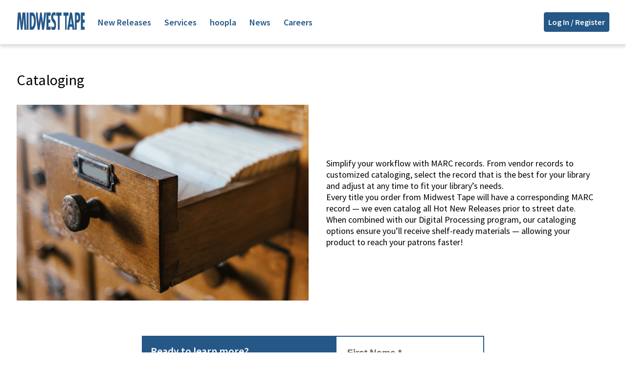

--- FILE ---
content_type: text/html;charset=UTF-8
request_url: https://www.midwesttape.com/cataloging
body_size: 12795
content:
<!DOCTYPE html>
<html lang="en">

	<head>
		<!-- Google Tag Manager -->
		<script>(function(w,d,s,l,i){w[l]=w[l]||[];w[l].push({'gtm.start':
		new Date().getTime(),event:'gtm.js'});var f=d.getElementsByTagName(s)[0],
		j=d.createElement(s),dl=l!='dataLayer'?'&l='+l:'';j.async=true;j.src=
		'https://www.googletagmanager.com/gtm.js?id='+i+dl;f.parentNode.insertBefore(j,f);
		})(window,document,'script','dataLayer','GTM-5GZ7XHD');</script>
		<!-- End Google Tag Manager -->
		<meta charset="UTF-8">
		<meta name="viewport" content="width=device-width, initial-scale=1.0">
		
		<title>Midwest Tape: The leading library distributor for physical media</title>
		<meta name="description" content="We speak library. Midwest Tape is the leading distributor of DVDs,
		 Blu-rays, CDs, Audiobooks, and Playaways to libraries since 1989. We offer shelf-ready media and
		  extensive customer support as a part of our mission to simplify life for librarians.">
		<link rel="canonical" href="https://mwt-public-pages.midwesttape.com/cataloging">
				
<!--
		
<link rel="preconnect" href="https://fonts.googleapis.com"> 
<link rel="preconnect" href="https://fonts.gstatic.com" crossorigin> 
<link href="https://fonts.googleapis.com/css2?family=Source+Sans+Pro:wght@300;400;600;700;900&display=swap" rel="stylesheet">		
-->


		<link href="https://fonts.googleapis.com/icon?family=Material+Icons" rel="stylesheet">
		<link href="/css/managed/styles.css" rel="stylesheet">
		<link href="/css/managed/cataloging.css" rel="stylesheet"/>
		<link href="/css/jquery-ui-1.11.1.custom/jquery-ui.min.css" rel='stylesheet' type="text/css"/>
		<link href="/css/managed/login.css" rel="stylesheet"/>

		<script type="text/javascript"
				src="https://code.jquery.com/jquery-2.2.4.js?test=someparameter"
				integrity="sha256-iT6Q9iMJYuQiMWNd9lDyBUStIq/8PuOW33aOqmvFpqI="
				crossorigin="anonymous"></script>
		<script src="https://ajax.googleapis.com/ajax/libs/jqueryui/1.11.1/jquery-ui.min.js"></script>
		<script src="https://cdn.jsdelivr.net/npm/js-cookie@2.2.0/src/js.cookie.min.js"></script>
		<script src="https://unpkg.com/axios@0.19.1/dist/axios.min.js"></script>
		<script src="https://unpkg.com/bowser@2.9.0/es5.js"></script>
		<script type="text/javascript" src="/js/managed/cataloging-us.js"></script>
		<script type="text/javascript">
			var isProduction = null;
			if (isProduction) {
				window._mfq = window._mfq || [];
				(function() {
					var mf = document.createElement("script");
					mf.type = "text/javascript"; mf.async = true;
					mf.src = "//cdn.mouseflow.com/projects/9ffa932b-b264-42a6-b57c-cf58ab69f909.js";
					document.getElementsByTagName("head")[0].appendChild(mf);
				})();
			}
		</script>
		<script type="text/javascript">
			var isProduction = null;
			if (isProduction) {
				piAId = '280222';
				piCId = '5779';
	
				(function() {
					function async_load(){
						var s = document.createElement('script'); s.type = 'text/javascript';
						s.src = ('https:' == document.location.protocol ? 'https://pi' : 'http://cdn') + '.pardot.com/pd.js';
						var c = document.getElementsByTagName('script')[0]; c.parentNode.insertBefore(s, c);
					}
					if(window.attachEvent) {
						window.attachEvent('onload', async_load);
					} else {
						window.addEventListener('load', async_load, false);
					}
				})();
			}
		</script>
		<script type="text/javascript" src="/js/managed/login-1.0.7.js"></script>
		<script type="text/javascript">


			const domainLookup = {
				"en_US": "midwesttape.com",
				"en_CA": "cvsmidwesttape.ca",
				"en_AU": "midwesttape.com.au",
				"en_NZ": "midwesttape.co.nz"
			};

			const environmentLookup = {
				"development": "development",
				"test": "test",
				"staging": "staging",
				"load": "load"
			};

			function getPrimaryDomain() {
				var domainRegExp = new RegExp('\.?([A-z]+\.[A-z]{0,3}\.?[A-z]{2,3})$');
				var domainResults = domainRegExp.exec(window.location.hostname);
				return domainResults[1];
			}

			const primaryDomain = getPrimaryDomain();
			const formURL = 'https://mwt-gateway.' + primaryDomain + '/auth/v1/token';
			const impersonateURL = 'https://mwt-gateway.' + primaryDomain + '/auth/v1/mwt/token';
			const keepAliveURL = 'https://mwt-gateway.' + primaryDomain + '/auth/v1/keepalive';
			const authToken = Cookies.get("mwt-client-auth-token");
			const showPopup = false;
			const impersonationType = "NONE";
			const impersonationId = null;
			const impersonationJwt = null;
			

			function getUrlParameter(name) {
				name = name.replace(/[\[]/, '\\[').replace(/[\]]/, '\\]');
				var regex = new RegExp('[\\?&]' + name + '=([^&#]*)');
				var results = regex.exec(location.search);
				return results === null ? '' : decodeURIComponent(results[1].replace(/\+/g, ' '));
			};


			function handleLoginEvent(event) {
				event.preventDefault();
				const data = $(this).serializeArray().reduce(function(a, x) { a[x.name] = (x.name === 'username' ? $.trim(x.value) : x.value); return a; }, {});

				axios.post(formURL, data, {
					withCredentials: true
				})
				.then(function(response) {

					var token = response.data.token;
					var base64Url = token.split('.')[1];
					var jwtValue = JSON.parse(window.atob(base64Url));
					var jwtDomain = domainLookup[jwtValue.locale];
					var environment = jwtValue.env;
					if(jwtDomain === primaryDomain) {
						if(showPopup) {
							window.location.reload(true);
						} else {
							window.location = '/home';
						}
					} else {
						// check for deep link
						var path = window.location.pathname;
						var search = window.location.search;

						var queryString = search?search+'&':'?';
						var queryString = queryString + 'authRedirect=true&token='+token;

						if(environment === 'production') {
							window.location = 'https://www.' + jwtDomain+path+queryString;
						} else {
							window.location = 'https://ecommerce-www-' + environmentLookup[environment] + '.private.' + jwtDomain + path + queryString;
						}
					}
					
				}, function(error) {
					expireAuthToken()
					$("#authentication-form .validation-error").text("INVALID USERNAME AND/OR PASSWORD")
				});
			}

			function handleImpersonation() {
				var data;
				var params;
				if(impersonationType === 'USER') {
					data = {
						userId: impersonationId
					};

				} else if(impersonationType === 'CUSTOMER') {
					data = {
						customerId: impersonationId
					}
				}
				axios.post(impersonateURL, data, {
					withCredentials: true,
					headers: {
						'Authorization': 'Bearer ' + impersonationJwt
					},
					params: data
				}).then(function(response) {
					window.location = '/home';
				}, function(error) {
					expireAuthToken();
				});
			}

			function showLoginDialog() {
				createLoginDialog();
			}

			function handleLogoutEvent(event) {
				event.preventDefault();
				const options = {
					withCredentials: true
				};
				axios.delete(formURL, options)
				.then(function(response) {
					expireAuthToken()
					window.location = '/';
				}, function(error) {
					console.log(error);
					expireAuthToken()
					window.location = '/';
				});
			}

			function keepAlive() {
				if(authToken) {
					const options = {
						withCredentials: true
					};
					axios.get(keepAliveURL, options)
					.then(function(response) {
						// do nothing
					}, function(error) {
						console.log(error);
						expireAuthToken()
					});
				}
			}

			function expireAuthToken() {
				Cookies.set("mwt-client-auth-token",'',{domain: primaryDomain, expires: 0, path: '/'});
			}

			function setAuthToken(token) {
				Cookies.set("mwt-client-auth-token",token,{domain: primaryDomain, expires: 3, path: '/'});
			}

			function getAuthToken() {
				return Cookies.get("mwt-client-auth-token");
			}

			$(function() {
				var authRedirect = getUrlParameter("authRedirect");
				var token = getUrlParameter("token");
				var cacheBuster = getUrlParameter("cb");
				var path = window.location.pathname;

				console.log('PATH: ' + path);

				if(cacheBuster) {
					$("a").attr('href', function(index, item) {
						return item + (item.indexOf('?') != -1 ? "&" : "?") + "cb=" + cacheBuster;
					});
				}

				if(authRedirect === "true" && token && !getAuthToken()) {
					setAuthToken(token);
					window.location.reload(true);
				}

				keepAlive()
				$(document).on("submit", ".login", handleLoginEvent);
				$(document).on("click", "#register", function() {
					window.location = "/Register";
				});
				$(document).on("click", "#login-button", showLoginDialog);
				$(document).on("click", "#logout-button", handleLogoutEvent);
				if(impersonationType === "NONE") {
					if (showPopup) {
						showLoginDialog();
					}
				} else {
					handleImpersonation();
				}
			});
		</script>
	</head>
	<body>
		<!-- Google Tag Manager (noscript) -->
		<noscript><iframe src="https://www.googletagmanager.com/ns.html?id=GTM-5GZ7XHD"
		height="0" width="0" style="display:none;visibility:hidden"></iframe></noscript>
		<!-- End Google Tag Manager (noscript) -->
		<div id="main-wrapper">
			<header>
	<script type="text/javascript" charset="utf-8" src="/js/managed/menu.js"></script>
	<div id="nav-large">
		<div id="nav-large-links">
			<a href="/"><img class="nav-large-logo" alt="Midwest Tape: librarians #1 resource" src="/img/managed/us-logo.png"></a>
			<a href="/newreleases">New Releases</a>
			<a href="/services">Services</a>
			<a href="/hoopla">hoopla</a>
			<a href="/news">News</a>
			<a href="https://careers.midwesttape.com" target="_blank">Careers</a>
		</div>
		
		<button id="login-button" class="login-button login-button-large">Log In / Register<img class="login-icon" src="/img/managed/login-icon.png" ></button>
	</div>
	
	<div id="nav-small">
		<div id="nav-small-links">
			<div class="dropdown">
				<button class="dropdown-button"><img src="/img/managed/menu-toggle.png"></button>
				<div class="dropdown-content">
					<a href="/newreleases">New Releases</a>
					<a href="/services">Services</a>
					<a href="/hoopla">hoopla</a>
					<a href="/news">News</a>
					<a href="https://careers.midwesttape.com" target="_blank">Careers</a>
				</div>
			</div>
			<a href="/"><img class="nav-small-logo" alt="Midwest Tape: librarians #1 resource" src="/img/managed/us-logo.png"></a>
		</div>
		
		<button id="login-button" class="login-button login-button-small"><img class="login-icon" src="/img/managed/login-icon.png"></button>
	</div>
</header>
			<main>
	<h1>Cataloging</h1>
	
	<div class="container">
		<div id="main-image"></div>
		<div id="caption">
			<p>Simplify your workflow with MARC records. From vendor records to customized cataloging, select the record that is the best for your library and adjust at any time to fit your library’s needs.</p>
			<p>Every title you order from Midwest Tape will have a corresponding MARC record — we even catalog all Hot New Releases prior to street date.</p>
			<p>When combined with our Digital Processing program, our cataloging options ensure you’ll receive shelf-ready materials — allowing your product to reach your patrons faster!</p>
		</div>
	</div>

	<div class="request-info">
		<div class="form-header">
			<h2>Ready to learn more?</h2>
			<p>Call our library hotline or give us some quick info and we will give you a call.</p>
		</div>
		<iframe src="https://go.pardot.com/l/279222/2017-06-14/jpls" type="text/html" frameborder="0" allowTransparency="true" style="border: 0"></iframe>
	</div>
</main>
			<footer>
	<div class="container">
		<div class="footer-left">
			<a href="/story">About Midwest Tape</a><br>
			<a href="/connect">Contact Us</a><br>
			<p>800-875-2785 phone</p>
			<p>800-444-6645 fax</p>
			<a href="mailto:info@midwesttape.com">info@midwesttape.com</a>
		</div>
		<div class="footer-center">
			<p style="margin-bottom: 1em;">&copy; Copyright 2003-2026 Midwest Tape</p>
			<a class="" href="https://www.facebook.com/midwesttapes" title="Follow Midwest Tape on Facebook!"><img alt="Facebook" src="/img/managed/facebook-02-solid-standard.svg"></a>
			<a style="margin: 0 1em;" class="" href="https://twitter.com/midwesttape" title="Follow @MidwestTape on X!"><img alt="Twitter" src="/img/managed/new-twitter-stroke-standard.svg"></a> 
			<a class="" href="https://www.linkedin.com/company/midwesttape/" title="Follow @MidwestTape on LinkedIn!"><img alt="LinkedIn" src="/img/managed/linkedin-02-solid-sharp.svg"></a>
		</div>
		<div class="footer-right">
			<a href="/9xxordering">9xx Ordering</a><br>
			<a href="/ediordering">EDI Ordering</a><br>
			<a href="https://issuu.com/midwesttape" target="_blank">Weekly Catalogs</a><br>
			<a href="/privacy">Privacy Policy</a><br>
			<a href="/terms-of-use">Terms of Use</a>
		</div>
	</div>
</footer>
		</div>
	</body>
</html>

--- FILE ---
content_type: text/html; charset=utf-8
request_url: https://go.pardot.com/l/279222/2017-06-14/jpls
body_size: 2299
content:
<!DOCTYPE html>
<html>
	<head>
		<base href="" >
		<meta charset="utf-8"/>
		<meta name="description" content=""/>
		<title></title>
	<link rel="stylesheet" type="text/css" href="https://go.pardot.com/css/form.css?ver=2021-09-20" />
<script type="text/javascript" src="https://go.pardot.com/js/piUtils.js?ver=2021-09-20"></script><script type="text/javascript">
piAId = '280222';
piCId = '6513';
piHostname = 'pi.pardot.com';
if(!window['pi']) { window['pi'] = {}; } pi = window['pi']; if(!pi['tracker']) { pi['tracker'] = {}; } pi.tracker.pi_form = true;
(function() {
	function async_load(){
		var s = document.createElement('script'); s.type = 'text/javascript';
		s.src = ('https:' == document.location.protocol ? 'https://pi' : 'http://cdn') + '.pardot.com/pd.js';
		var c = document.getElementsByTagName('script')[0]; c.parentNode.insertBefore(s, c);
	}
	if(window.attachEvent) { window.attachEvent('onload', async_load); }
	else { window.addEventListener('load', async_load, false); }
})();
</script></head>
	<body>
		<form accept-charset="UTF-8" method="post" action="https://go.pardot.com/l/279222/2017-06-14/jpls" class="form" id="pardot-form">

<style type="text/css">
form.form p label { font-size: 14pt; font-family: Helvetica, Arial, sans-serif; float: none; text-align: left; line-height: 1em; width: auto; }
form.form p.submit { margin-left: 5px; }
form.form p.no-label { margin-left: 50px; }
form.form span.value { margin-left: 0px; }
form.form p span.description { margin-left: 0px; }
form.form p.required label, form.form span.required label { background-position: top left; background: none; padding-left: 0px; }
form.form .pd-checkbox .value span { display: block !important; }
form.form .pd-radio .value span { display: block !important; }
</style>





	
		
		
		
			<p class="form-field  first_name pd-text required required-custom    ">
				
					<label class="field-label" for="279222_28565pi_279222_28565">First Name *</label>
				
				
				<input type="text" name="279222_28565pi_279222_28565" id="279222_28565pi_279222_28565" value="" class="text" size="30" maxlength="40" onchange="" onfocus="" />
				
			</p>
			<div id="error_for_279222_28565pi_279222_28565" style="display:none"></div>
			
		
			<p class="form-field  last_name pd-text required required-custom    ">
				
					<label class="field-label" for="279222_28567pi_279222_28567">Last Name *</label>
				
				
				<input type="text" name="279222_28567pi_279222_28567" id="279222_28567pi_279222_28567" value="" class="text" size="30" maxlength="80" onchange="" onfocus="" />
				
			</p>
			<div id="error_for_279222_28567pi_279222_28567" style="display:none"></div>
			
		
			<p class="form-field  company pd-text required required-custom    ">
				
					<label class="field-label" for="Companypi_Company">Library *</label>
				
				
				<input type="text" name="Companypi_Company" id="Companypi_Company" value="" class="text" size="30" maxlength="255" onchange="" onfocus="" />
				
			</p>
			<div id="error_for_Companypi_Company" style="display:none"></div>
			
		
			<p class="form-field  job_title pd-text     ">
				
					<label class="field-label" for="279222_28571pi_279222_28571">Job Title</label>
				
				
				<input type="text" name="279222_28571pi_279222_28571" id="279222_28571pi_279222_28571" value="" class="text" size="30" maxlength="128" onchange="" onfocus="" />
				
			</p>
			<div id="error_for_279222_28571pi_279222_28571" style="display:none"></div>
			
		
			<p class="form-field  email pd-text required required-custom    ">
				
					<label class="field-label" for="Emailpi_Email">Email *</label>
				
				
				<input type="text" name="Emailpi_Email" id="Emailpi_Email" value="" class="text" size="30" maxlength="255" onchange="" onfocus="" />
				
			</p>
			<div id="error_for_Emailpi_Email" style="display:none"></div>
			
		
			<p class="form-field  Role pd-select required required-custom    ">
				
					<label class="field-label" for="279222_28575pi_279222_28575">Primary Role *</label>
				
				
				<select name="279222_28575pi_279222_28575" id="279222_28575pi_279222_28575" class="select" onchange=""><option value="235603" selected="selected"></option>
<option value="235605">Accounts Payable</option>
<option value="235607">Acquisitions</option>
<option value="235609">Administration</option>
<option value="235611">Cataloging</option>
<option value="235613">Circulation</option>
<option value="235615">Collection Development</option>
<option value="235617">Digital Services</option>
<option value="235619">Marketing</option>
<option value="235621">Programming</option>
<option value="235623">Selection</option>
<option value="235625">Technical Services</option>
<option value="235627">Other</option>
</select>
				
					<span class="description">Select one that most closely relates</span>
				
			</p>
			<div id="error_for_279222_28575pi_279222_28575" style="display:none"></div>
			
		
			<p class="form-field  phone pd-text required required-custom    ">
				
					<label class="field-label" for="279222_118323pi_279222_118323">Phone Number *</label>
				
				
				<input type="text" name="279222_118323pi_279222_118323" id="279222_118323pi_279222_118323" value="" class="text" size="30" maxlength="40" onchange="" onfocus="" />
				
			</p>
			<div id="error_for_279222_118323pi_279222_118323" style="display:none"></div>
			
		
		
		
	<p style="position:absolute; width:190px; left:-9999px; top: -9999px;visibility:hidden;">
		<label for="pi_extra_field">Comments</label>
		<input type="text" name="pi_extra_field" id="pi_extra_field"/>
	</p>
		
		
		<!-- forces IE5-8 to correctly submit UTF8 content  -->
		<input name="_utf8" type="hidden" value="&#9731;" />
		
		<p class="submit">
			<input type="submit" accesskey="s" value="Submit For Information" />
		</p>
	
	


<script type="text/javascript">
//<![CDATA[

	var anchors = document.getElementsByTagName("a");
	for (var i=0; i<anchors.length; i++) {
		var anchor = anchors[i];
		if(anchor.getAttribute("href")&&!anchor.getAttribute("target")) {
			anchor.target = "_top";
		}
	}
		
//]]>
</script>
<input type="hidden" name="hiddenDependentFields" id="hiddenDependentFields" value="" /></form>
<script type="text/javascript">(function(){ pardot.$(document).ready(function(){ (function() {
	var $ = window.pardot.$;
	window.pardot.FormDependencyMap = [];

	$('.form-field-primary input, .form-field-primary select').each(function(index, input) {
		$(input).on('change', window.piAjax.checkForDependentField);
		window.piAjax.checkForDependentField.call(input);
	});
})(); });})();</script>
		
	<table border="0" cellpadding="10" cellspacing="0" id="templateFooter" style="border-top: 0;" width="600">
				<tbody>
					<tr>
						<td style="border-collapse: collapse; padding: 5px;" valign="top" width="600">
						<div pardot-region="std_footer" style="font-size: 12px;line-height: 15px;text-align: center;"><br>
						<a href="https://go.midwesttape.com/unsubscribe-from-all-emails" style="color: black;font-family: Arial; font-weight: normal;text-decoration: underline;">Unsubscribe from all emails</a> | <em style="color: black;font-family: Arial; font-weight: normal;"><em>Copyright © 2025, All rights reserved.</em><br>
						<br>
						</div>
						</td>
					</tr>
				</tbody>
			</table>
	</body>
</html>


--- FILE ---
content_type: text/css
request_url: https://media.midwesttape.com/css/managed/cataloging.css
body_size: 1656
content:

#main-image {
	background-image: url('/img/managed/service/cataloging-banner.png');
	background-repeat: no-repeat;
	background-position: center;
	background-size: cover;
	overflow: hidden;
	display: flex;
	justify-content: flex-end;
	align-items: center;
	height: 400px;
	margin-right: 1em;
	width: 50%;
}

#caption {
	width: 50%;
	display: flex;
	justify-content: center;
	align-items: flex-start;
	padding: 1em;
	flex-direction: column;
}

.request-info {
	margin: 4em auto 0 auto;
	width: 700px;
	display: flex;
}

.form-header p {
	color: white;
}

.form-header {
	width: 500px;
	background-color: #255787;
	color: #ffffff !important;
	padding: 1em;
	display: flex;
	justify-content: flex-start;
	align-items: flex-start;
	flex-direction: column;
}

.form-header h2 {
	color: white;
	margin-top: 0;
}

iframe {
	height: 460px;
	border: 2px solid #255787 !important;
}

@media only screen and (min-width: 1024px) and (max-width: 1247px) { }

@media only screen and (max-width: 1023px) { }

@media only screen and (max-width:980px) {
	#caption {
		width: 70%;
	}

	#main-image {
		height: 350px;
	}
}

@media only screen and (max-width:767px) {
	.request-info {
		width: 100%;
	}
	
	.container {
		flex-direction: column;
	}
	
	#main-image {
		width: 100%;
		height: 300px;
	}
	
	#caption {
		width: 100%;
		margin: 0;
		padding: 2em 0 0 0;
	}
}

@media only screen and (max-width:636px) {
	.request-info {
		flex-direction: column;
	}
	
	.form-header {
		width: 100%;
	}

	iframe {
		height: 480px;
		width: 100%;
		margin:0 auto;
	}
}

@media only screen and (max-device-width:767px) and (orientation:landscape) {
	#main-image {
		width: 100%;
		height: 250px;
	}
}

@media only screen and (max-device-width: 414px) and (orientation:portrait) {
	#main-image {
		height: 200px;
	}
}